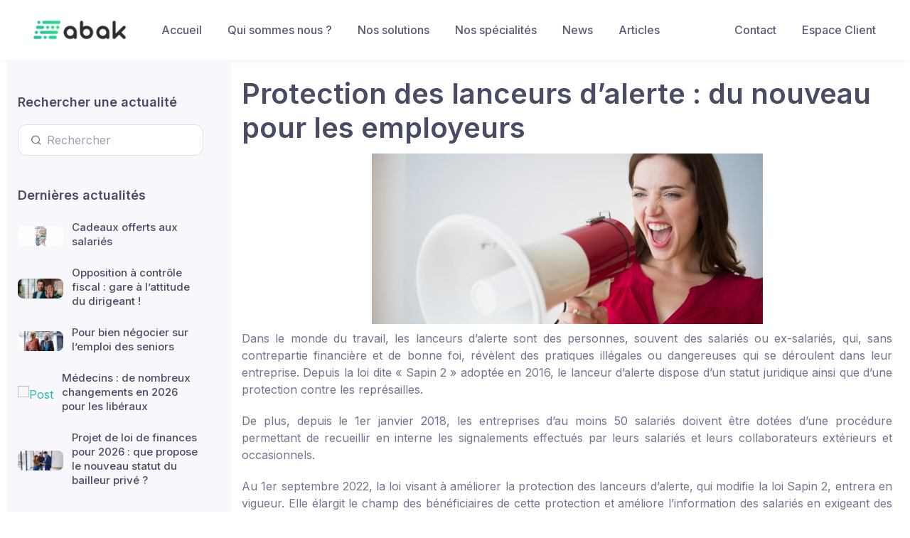

--- FILE ---
content_type: text/html; charset=UTF-8
request_url: https://www.abak.ec/protection-des-lanceurs-dalerte-du-nouveau-pour-les-employeurs/
body_size: 10162
content:
<!DOCTYPE html>
<html lang="fr-FR">
<head>
	<meta charset="UTF-8">
	
	<meta name="viewport" content="width=device-width, initial-scale=1, shrink-to-fit=no">

	<title>Protection des lanceurs d’alerte : du nouveau pour les employeurs &#x2d; ABAK</title>

<!-- The SEO Framework par Sybre Waaijer -->
<meta name="robots" content="max-snippet:-1,max-image-preview:standard,max-video-preview:-1" />
<meta name="description" content="Diverses mesures renforcent la protection des salari&eacute;s lanceurs d&rsquo;alerte &agrave; compter du 1 septembre 2022." />
<meta property="og:image" content="https://www.abak.ec/app/uploads/2023/02/k4_19157991-3.jpg" />
<meta property="og:image:width" content="550" />
<meta property="og:image:height" content="240" />
<meta property="og:locale" content="fr_FR" />
<meta property="og:type" content="article" />
<meta property="og:title" content="Protection des lanceurs d’alerte : du nouveau pour les employeurs" />
<meta property="og:description" content="Diverses mesures renforcent la protection des salari&eacute;s lanceurs d&rsquo;alerte &agrave; compter du 1 septembre 2022." />
<meta property="og:url" content="https://www.abak.ec/protection-des-lanceurs-dalerte-du-nouveau-pour-les-employeurs/" />
<meta property="og:site_name" content="ABAK" />
<meta property="article:published_time" content="2022-08-25T10:00+00:00" />
<meta property="article:modified_time" content="2023-02-22T04:10+00:00" />
<meta property="og:updated_time" content="2023-02-22T04:10+00:00" />
<meta name="twitter:card" content="summary_large_image" />
<meta name="twitter:title" content="Protection des lanceurs d’alerte : du nouveau pour les employeurs" />
<meta name="twitter:description" content="Diverses mesures renforcent la protection des salari&eacute;s lanceurs d&rsquo;alerte &agrave; compter du 1 septembre 2022." />
<meta name="twitter:image" content="https://www.abak.ec/app/uploads/2023/02/k4_19157991-3.jpg" />
<meta name="twitter:image:width" content="550" />
<meta name="twitter:image:height" content="240" />
<link rel="canonical" href="https://www.abak.ec/protection-des-lanceurs-dalerte-du-nouveau-pour-les-employeurs/" />
<script type="application/ld+json">{"@context":"https://schema.org","@type":"BreadcrumbList","itemListElement":[{"@type":"ListItem","position":1,"item":{"@id":"https://www.abak.ec/","name":"ABAK"}},{"@type":"ListItem","position":2,"item":{"@id":"https://www.abak.ec/category/social/","name":"Social"}},{"@type":"ListItem","position":3,"item":{"@id":"https://www.abak.ec/protection-des-lanceurs-dalerte-du-nouveau-pour-les-employeurs/","name":"Protection des lanceurs d\u2019alerte\u00a0: du nouveau pour les employeurs"}}]}</script>
<!-- / The SEO Framework par Sybre Waaijer | 5.62ms meta | 2.18ms boot -->

<link rel='dns-prefetch' href='//unpkg.com' />
<link rel='dns-prefetch' href='//s.w.org' />
<link rel="alternate" type="application/rss+xml" title="ABAK &raquo; Flux" href="https://www.abak.ec/feed/" />
<link rel="alternate" type="application/rss+xml" title="ABAK &raquo; Flux des commentaires" href="https://www.abak.ec/comments/feed/" />
<link rel="alternate" type="application/rss+xml" title="ABAK &raquo; Protection des lanceurs d’alerte : du nouveau pour les employeurs Flux des commentaires" href="https://www.abak.ec/protection-des-lanceurs-dalerte-du-nouveau-pour-les-employeurs/feed/" />
		<script>
			window._wpemojiSettings = {"baseUrl":"https:\/\/s.w.org\/images\/core\/emoji\/13.0.0\/72x72\/","ext":".png","svgUrl":"https:\/\/s.w.org\/images\/core\/emoji\/13.0.0\/svg\/","svgExt":".svg","source":{"concatemoji":"https:\/\/www.abak.ec\/wp\/wp-includes\/js\/wp-emoji-release.min.js?ver=5.5.3"}};
			!function(e,a,t){var r,n,o,i,p=a.createElement("canvas"),s=p.getContext&&p.getContext("2d");function c(e,t){var a=String.fromCharCode;s.clearRect(0,0,p.width,p.height),s.fillText(a.apply(this,e),0,0);var r=p.toDataURL();return s.clearRect(0,0,p.width,p.height),s.fillText(a.apply(this,t),0,0),r===p.toDataURL()}function l(e){if(!s||!s.fillText)return!1;switch(s.textBaseline="top",s.font="600 32px Arial",e){case"flag":return!c([127987,65039,8205,9895,65039],[127987,65039,8203,9895,65039])&&(!c([55356,56826,55356,56819],[55356,56826,8203,55356,56819])&&!c([55356,57332,56128,56423,56128,56418,56128,56421,56128,56430,56128,56423,56128,56447],[55356,57332,8203,56128,56423,8203,56128,56418,8203,56128,56421,8203,56128,56430,8203,56128,56423,8203,56128,56447]));case"emoji":return!c([55357,56424,8205,55356,57212],[55357,56424,8203,55356,57212])}return!1}function d(e){var t=a.createElement("script");t.src=e,t.defer=t.type="text/javascript",a.getElementsByTagName("head")[0].appendChild(t)}for(i=Array("flag","emoji"),t.supports={everything:!0,everythingExceptFlag:!0},o=0;o<i.length;o++)t.supports[i[o]]=l(i[o]),t.supports.everything=t.supports.everything&&t.supports[i[o]],"flag"!==i[o]&&(t.supports.everythingExceptFlag=t.supports.everythingExceptFlag&&t.supports[i[o]]);t.supports.everythingExceptFlag=t.supports.everythingExceptFlag&&!t.supports.flag,t.DOMReady=!1,t.readyCallback=function(){t.DOMReady=!0},t.supports.everything||(n=function(){t.readyCallback()},a.addEventListener?(a.addEventListener("DOMContentLoaded",n,!1),e.addEventListener("load",n,!1)):(e.attachEvent("onload",n),a.attachEvent("onreadystatechange",function(){"complete"===a.readyState&&t.readyCallback()})),(r=t.source||{}).concatemoji?d(r.concatemoji):r.wpemoji&&r.twemoji&&(d(r.twemoji),d(r.wpemoji)))}(window,document,window._wpemojiSettings);
		</script>
		<style>
img.wp-smiley,
img.emoji {
	display: inline !important;
	border: none !important;
	box-shadow: none !important;
	height: 1em !important;
	width: 1em !important;
	margin: 0 .07em !important;
	vertical-align: -0.1em !important;
	background: none !important;
	padding: 0 !important;
}
</style>
	<link rel='stylesheet' id='wp-block-library-css'  href='https://www.abak.ec/wp/wp-includes/css/dist/block-library/style.min.css?ver=5.5.3' media='all' />
<link rel='stylesheet' id='wp-block-library-theme-css'  href='https://www.abak.ec/wp/wp-includes/css/dist/block-library/theme.min.css?ver=5.5.3' media='all' />
<link rel='stylesheet' id='simplebar-css'  href='https://www.abak.ec/app/themes/abak/around/dist/vendor/simplebar/dist/simplebar.min.css?ver=5.5.3' media='all' />
<link rel='stylesheet' id='tiny-slider-css'  href='https://www.abak.ec/app/themes/abak/around/dist/vendor/tiny-slider/dist/tiny-slider.css?ver=5.5.3' media='all' />
<link rel='stylesheet' id='leaflet-css'  href='https://unpkg.com/leaflet@1.7.1/dist/leaflet.css?ver=5.5.3' media='all' />
<link rel='stylesheet' id='main-css'  href='https://www.abak.ec/app/themes/abak/around/dist/css/theme.alc2.css?ver=5.5.3' media='all' />
<script src='https://www.abak.ec/wp/wp-includes/js/jquery/jquery.js?ver=1.12.4-wp' id='jquery-core-js'></script>
<script id='email-download-link-js-extra'>
var ed_data = {"messages":{"ed_required_field":"Veuillez remplir les champs requis.","ed_invalid_name":"Le nom semble invalide.","ed_invalid_email":"L'adresse mail \u00e0 l'air invalide.","ed_unexpected_error":"Erreur inattendue s'est produite.","ed_sent_successfull":"Le lien de t\u00e9l\u00e9chargement \u00e0 \u00e9t\u00e9 envoy\u00e9 \u00e0 votre adresse mail avec succ\u00e8s.","ed_select_downloads":"Veuillez s\u00e9lectionner vos t\u00e9l\u00e9chargements.","ed_invalid_captcha":"La v\u00e9rification du robot a \u00e9chou\u00e9e, veuillez essayer \u00e0 nouveau.","ed_toofast_message":"You are trying to submit too fast. try again in 1 minute.","ed_blocked_message1":"Your submission is not accepted due to security reason. Please contact admin.","ed_blocked_message2":"Entered name or email contains a word that is not allowed. Please contact admin."},"ed_ajax_url":"https:\/\/www.abak.ec\/wp\/wp-admin\/admin-ajax.php"};
</script>
<script src='https://www.abak.ec/app/plugins/email-download-link/inc/email-download-link.js?ver=2.2' id='email-download-link-js'></script>
<script src='https://unpkg.com/leaflet@1.7.1/dist/leaflet.js?ver=2.3.9' id='leaflet-js'></script>
<script src='https://unpkg.com/leaflet-geosearch@3.0.0/dist/geosearch.umd.js?ver=2.3.9' id='leaflet-geosearch-js'></script>
<link rel="https://api.w.org/" href="https://www.abak.ec/wp-json/" /><link rel="alternate" type="application/json" href="https://www.abak.ec/wp-json/wp/v2/posts/329834" /><link rel="EditURI" type="application/rsd+xml" title="RSD" href="https://www.abak.ec/wp/xmlrpc.php?rsd" />
<link rel="wlwmanifest" type="application/wlwmanifest+xml" href="https://www.abak.ec/wp/wp-includes/wlwmanifest.xml" /> 
<link rel="alternate" type="application/json+oembed" href="https://www.abak.ec/wp-json/oembed/1.0/embed?url=https%3A%2F%2Fwww.abak.ec%2Fprotection-des-lanceurs-dalerte-du-nouveau-pour-les-employeurs%2F" />
<link rel="alternate" type="text/xml+oembed" href="https://www.abak.ec/wp-json/oembed/1.0/embed?url=https%3A%2F%2Fwww.abak.ec%2Fprotection-des-lanceurs-dalerte-du-nouveau-pour-les-employeurs%2F&#038;format=xml" />
<style>.ed_form_message.success { color: #008000; }.ed_form_message.error { color: #ff0000; }.ed_form_message.boterror { color: #ff0000; }</style><meta name="generator" content="Site Kit by Google 1.41.0" /><link rel="icon" href="https://www.abak.ec/app/uploads/2020/12/cropped-ABAK_Picto-32x32.png" sizes="32x32" />
<link rel="icon" href="https://www.abak.ec/app/uploads/2020/12/cropped-ABAK_Picto-192x192.png" sizes="192x192" />
<link rel="apple-touch-icon" href="https://www.abak.ec/app/uploads/2020/12/cropped-ABAK_Picto-180x180.png" />
<meta name="msapplication-TileImage" content="https://www.abak.ec/app/uploads/2020/12/cropped-ABAK_Picto-270x270.png" />
	</head>


<body class="post-template-default single single-post postid-329834 single-format-standard">


<a href="#main" class="sr-only sr-only-focusable">Skip to main content</a>

<div id="wrapper">

	<header>
		<nav id="header" class="navbar navbar-expand-md navbar-light bg-light navbar-box-shadow">
			<div class="container">
				<a class="navbar-brand" href="https://www.abak.ec" title="ABAK" rel="home">
											<img style="height:60px"  src="https://abak.ec/app/uploads/2020/12/ABAK_Logo_Clair.png" alt="ABAK" />
									</a>

				<button class="navbar-toggler" type="button" data-toggle="collapse" data-target="#navbar" aria-controls="navbar" aria-expanded="false" aria-label="Toggle navigation">
					<span class="navbar-toggler-icon"></span>
				</button>
				
				<div id="navbar" class="d-flex align-items-center order-lg-3 ml-lg-auto">
					<ul id="menu-menu-en-haut-a-droite" class="navbar-nav"><li itemscope="itemscope" itemtype="https://www.schema.org/SiteNavigationElement" id="menu-item-43" class="menu-item menu-item-type-post_type menu-item-object-page nav-item menu-item-43"><a title="Contact" href="https://www.abak.ec/contact/" class="nav-link">Contact</a></li>
<li itemscope="itemscope" itemtype="https://www.schema.org/SiteNavigationElement" id="menu-item-42" class="menu-item menu-item-type-post_type menu-item-object-page nav-item menu-item-42"><a title="Espace Client" href="https://www.abak.ec/espace-client/" class="nav-link">Espace Client</a></li>
</ul>				</div><!-- /.navbar-collapse -->
				
				<div id="navbar" class="cs-offcanvas-collapse order-lg-2">
					<ul id="menu-menu-en-haut-a-gauche" class="navbar-nav"><li itemscope="itemscope" itemtype="https://www.schema.org/SiteNavigationElement" id="menu-item-30" class="menu-item menu-item-type-post_type menu-item-object-page menu-item-home nav-item menu-item-30"><a title="Accueil" href="https://www.abak.ec/" class="nav-link">Accueil</a></li>
<li itemscope="itemscope" itemtype="https://www.schema.org/SiteNavigationElement" id="menu-item-36" class="menu-item menu-item-type-post_type menu-item-object-page nav-item menu-item-36"><a title="Qui sommes nous ?" href="https://www.abak.ec/cabinet/" class="nav-link">Qui sommes nous ?</a></li>
<li itemscope="itemscope" itemtype="https://www.schema.org/SiteNavigationElement" id="menu-item-406411" class="menu-item menu-item-type-post_type menu-item-object-page nav-item menu-item-406411"><a title="Nos solutions" href="https://www.abak.ec/services/" class="nav-link">Nos solutions</a></li>
<li itemscope="itemscope" itemtype="https://www.schema.org/SiteNavigationElement" id="menu-item-281845" class="menu-item menu-item-type-post_type menu-item-object-page menu-item-has-children nav-item menu-item-281845 dropdown"><a title="Nos spécialités" href="#" data-toggle="dropdown" class="nav-link dropdown-toggle" aria-haspopup="true">Nos spécialités <span class="caret"></span></a>
<ul role="menu" class=" dropdown-menu" >
	<li itemscope="itemscope" itemtype="https://www.schema.org/SiteNavigationElement" id="menu-item-680965" class="menu-item menu-item-type-post_type menu-item-object-page menu-item-680965"><a title="E‑commerce : cabinet comptable spécialisé marketplaces &#038; boutiques en ligne" href="https://www.abak.ec/ecommerce/" class="dropdown-item">E‑commerce : cabinet comptable spécialisé marketplaces &#038; boutiques en ligne</a></li>
	<li itemscope="itemscope" itemtype="https://www.schema.org/SiteNavigationElement" id="menu-item-283387" class="menu-item menu-item-type-post_type menu-item-object-page menu-item-283387"><a title="Commissaires-priseurs" href="https://www.abak.ec/commissaires-priseurs/" class="dropdown-item">Commissaires-priseurs</a></li>
	<li itemscope="itemscope" itemtype="https://www.schema.org/SiteNavigationElement" id="menu-item-283386" class="menu-item menu-item-type-post_type menu-item-object-page menu-item-283386"><a title="Métiers de l’ingénierie et du conseil" href="https://www.abak.ec/metiers-de-lingenierie-et-du-conseil/" class="dropdown-item">Métiers de l’ingénierie et du conseil</a></li>
	<li itemscope="itemscope" itemtype="https://www.schema.org/SiteNavigationElement" id="menu-item-510648" class="menu-item menu-item-type-post_type menu-item-object-page menu-item-510648"><a title="OGEC" href="https://www.abak.ec/ogec/" class="dropdown-item">OGEC</a></li>
	<li itemscope="itemscope" itemtype="https://www.schema.org/SiteNavigationElement" id="menu-item-510651" class="menu-item menu-item-type-post_type menu-item-object-page menu-item-510651"><a title="Commissariat aux Comptes : Assurance de Fiabilité Financière" href="https://www.abak.ec/commissariat-aux-comptes-assurance-de-fiabilite-financiere/" class="dropdown-item">Commissariat aux Comptes : Assurance de Fiabilité Financière</a></li>
	<li itemscope="itemscope" itemtype="https://www.schema.org/SiteNavigationElement" id="menu-item-667050" class="menu-item menu-item-type-post_type menu-item-object-page menu-item-667050"><a title="Durabilité – Mission de certification des informations" href="https://www.abak.ec/mission-de-certification-des-informations-en-matiere-de-durabilite/" class="dropdown-item">Durabilité – Mission de certification des informations</a></li>
	<li itemscope="itemscope" itemtype="https://www.schema.org/SiteNavigationElement" id="menu-item-543345" class="menu-item menu-item-type-post_type menu-item-object-page menu-item-543345"><a title="DAF Externalisé : Boostez la performance de votre entreprise" href="https://www.abak.ec/daf-externalise-boostez-la-performance-de-votre-entreprise/" class="dropdown-item">DAF Externalisé : Boostez la performance de votre entreprise</a></li>
	<li itemscope="itemscope" itemtype="https://www.schema.org/SiteNavigationElement" id="menu-item-606043" class="menu-item menu-item-type-post_type menu-item-object-page menu-item-606043"><a title="﻿Accompagnement dans vos projets de R&amp;D et d’innovation" href="https://www.abak.ec/%ef%bb%bfaccompagnement-dans-vos-projets-de-rd-et-dinnovation/" class="dropdown-item">﻿Accompagnement dans vos projets de R&#038;D et d’innovation</a></li>
</ul>
</li>
<li itemscope="itemscope" itemtype="https://www.schema.org/SiteNavigationElement" id="menu-item-7272" class="menu-item menu-item-type-custom menu-item-object-custom menu-item-has-children nav-item menu-item-7272 dropdown"><a title="News" href="#" data-toggle="dropdown" class="nav-link dropdown-toggle" aria-haspopup="true">News <span class="caret"></span></a>
<ul role="menu" class=" dropdown-menu" >
	<li itemscope="itemscope" itemtype="https://www.schema.org/SiteNavigationElement" id="menu-item-10454" class="menu-item menu-item-type-taxonomy menu-item-object-category menu-item-10454"><a title="Actualités" href="https://www.abak.ec/category/actualites/" class="dropdown-item">Actualités</a></li>
	<li itemscope="itemscope" itemtype="https://www.schema.org/SiteNavigationElement" id="menu-item-29400" class="menu-item menu-item-type-taxonomy menu-item-object-category menu-item-29400"><a title="Fiscal" href="https://www.abak.ec/category/fiscal/" class="dropdown-item">Fiscal</a></li>
	<li itemscope="itemscope" itemtype="https://www.schema.org/SiteNavigationElement" id="menu-item-29399" class="menu-item menu-item-type-taxonomy menu-item-object-category current-post-ancestor current-menu-parent current-post-parent menu-item-29399 active"><a aria-current="page" title="Social" href="https://www.abak.ec/category/social/" class="dropdown-item">Social</a></li>
	<li itemscope="itemscope" itemtype="https://www.schema.org/SiteNavigationElement" id="menu-item-10452" class="menu-item menu-item-type-taxonomy menu-item-object-category menu-item-10452"><a title="Juridique" href="https://www.abak.ec/category/juridique/" class="dropdown-item">Juridique</a></li>
	<li itemscope="itemscope" itemtype="https://www.schema.org/SiteNavigationElement" id="menu-item-29397" class="menu-item menu-item-type-taxonomy menu-item-object-category menu-item-29397"><a title="Agricole" href="https://www.abak.ec/category/agricole/" class="dropdown-item">Agricole</a></li>
	<li itemscope="itemscope" itemtype="https://www.schema.org/SiteNavigationElement" id="menu-item-29398" class="menu-item menu-item-type-taxonomy menu-item-object-category menu-item-29398"><a title="Associatifs" href="https://www.abak.ec/category/associatifs/" class="dropdown-item">Associatifs</a></li>
	<li itemscope="itemscope" itemtype="https://www.schema.org/SiteNavigationElement" id="menu-item-29401" class="menu-item menu-item-type-taxonomy menu-item-object-category menu-item-29401"><a title="Professions Libérales" href="https://www.abak.ec/category/professions-liberales/" class="dropdown-item">Professions Libérales</a></li>
</ul>
</li>
<li itemscope="itemscope" itemtype="https://www.schema.org/SiteNavigationElement" id="menu-item-336826" class="menu-item menu-item-type-post_type menu-item-object-page menu-item-has-children nav-item menu-item-336826 dropdown"><a title="Articles" href="#" data-toggle="dropdown" class="nav-link dropdown-toggle" aria-haspopup="true">Articles <span class="caret"></span></a>
<ul role="menu" class=" dropdown-menu" >
	<li itemscope="itemscope" itemtype="https://www.schema.org/SiteNavigationElement" id="menu-item-441653" class="menu-item menu-item-type-post_type menu-item-object-page menu-item-441653"><a title="La Facturation Electronique : pour transformer une obligation en opportunité !" href="https://www.abak.ec/la-facture-electronique/" class="dropdown-item">La Facturation Electronique : pour transformer une obligation en opportunité !</a></li>
	<li itemscope="itemscope" itemtype="https://www.schema.org/SiteNavigationElement" id="menu-item-441683" class="menu-item menu-item-type-post_type menu-item-object-page menu-item-441683"><a title="La piste d’audit fiable, condition du droit à déduction de la TVA" href="https://www.abak.ec/la-piste-daudit-fiable-condition-du-droit-a-deduction-de-la-tva/" class="dropdown-item">La piste d’audit fiable, condition du droit à déduction de la TVA</a></li>
	<li itemscope="itemscope" itemtype="https://www.schema.org/SiteNavigationElement" id="menu-item-336827" class="menu-item menu-item-type-post_type menu-item-object-page menu-item-336827"><a title="La prime de partage de la valeur" href="https://www.abak.ec/la-prime-de-partage-de-la-valeur/" class="dropdown-item">La prime de partage de la valeur</a></li>
	<li itemscope="itemscope" itemtype="https://www.schema.org/SiteNavigationElement" id="menu-item-336832" class="menu-item menu-item-type-post_type menu-item-object-page menu-item-336832"><a title="Déblocage exceptionnel de l’épargne salariale" href="https://www.abak.ec/deblocage-exceptionnel-de-lepargne-salariale/" class="dropdown-item">Déblocage exceptionnel de l’épargne salariale</a></li>
	<li itemscope="itemscope" itemtype="https://www.schema.org/SiteNavigationElement" id="menu-item-336843" class="menu-item menu-item-type-post_type menu-item-object-page menu-item-336843"><a title="Bons d’achats, chèques cadeaux et cadeaux" href="https://www.abak.ec/bons-dachats-cheques-cadeaux-et-cadeaux/" class="dropdown-item">Bons d’achats, chèques cadeaux et cadeaux</a></li>
	<li itemscope="itemscope" itemtype="https://www.schema.org/SiteNavigationElement" id="menu-item-360360" class="menu-item menu-item-type-post_type menu-item-object-page menu-item-360360"><a title="Délais de conservation des documents comptables et juridiques d’une société" href="https://www.abak.ec/delais-de-conservation-des-documents-comptables-et-juridiques-dune-societe/" class="dropdown-item">Délais de conservation des documents comptables et juridiques d’une société</a></li>
</ul>
</li>
</ul>				</div>				
			</div><!-- /.container -->
		</nav><!-- /#header -->
	</header>
	
	<main class="cs-page-wrapper">
	<!--<main id="main" class="container">-->
		
				<div class="container">
			<div class="row">
				<div class="cs-sidebar col-lg-3 pt-lg-5">
	<div class="cs-offcanvas-body px-4 pt-3 pt-lg-0 pl-lg-0 pr-lg-2 pr-xl-4" data-simplebar>
		<!-- Search-->
		<div class="cs-widget mb-5">
		<h2 class="h3 cs-widget-title">Rechercher une actualité</h2>
		<div class="input-group-overlay">
			<form method="get" />
				<div class="input-group-prepend-overlay"><span class="input-group-text"><i class="fe-search"></i></span></div>
				<input class="form-control prepended-form-control" name="s" type="text" placeholder="Rechercher">
			</form>
		</div>
		</div>
		<div class="cs-widget mt-n1 mb-5">
		<h3 class="cs-widget-title pb-1">Dernières actualités</h3>
		<!-- Featured posts-->
						<div class="media align-items-center pb-1 mb-3">
					<a class="d-block" href="">
												<img class="rounded-sm" width="64" height="64" src="https://www.abak.ec/app/uploads/2026/02/k4_23930412.jpg" alt="Post"/>
					</a>
					<div class="media-body pl-2 ml-1">
						<h4 class="font-size-md nav-heading mb-1">
							<a class="font-weight-medium" href="https://www.abak.ec/cadeaux-offerts-aux-salaries/">
								Cadeaux offerts aux salariés							</a>
						</h4>
					</div>
				</div>
								<div class="media align-items-center pb-1 mb-3">
					<a class="d-block" href="">
												<img class="rounded-sm" width="64" height="64" src="https://www.abak.ec/app/uploads/2026/01/k4_23974367.jpg" alt="Post"/>
					</a>
					<div class="media-body pl-2 ml-1">
						<h4 class="font-size-md nav-heading mb-1">
							<a class="font-weight-medium" href="https://www.abak.ec/opposition-a-controle-fiscal-gare-a-lattitude-du-dirigeant/">
								Opposition à contrôle fiscal : gare à l’attitude du dirigeant !							</a>
						</h4>
					</div>
				</div>
								<div class="media align-items-center pb-1 mb-3">
					<a class="d-block" href="">
												<img class="rounded-sm" width="64" height="64" src="https://www.abak.ec/app/uploads/2026/02/k4_23954827.jpg" alt="Post"/>
					</a>
					<div class="media-body pl-2 ml-1">
						<h4 class="font-size-md nav-heading mb-1">
							<a class="font-weight-medium" href="https://www.abak.ec/pour-bien-negocier-sur-lemploi-des-seniors/">
								Pour bien négocier sur l’emploi des seniors							</a>
						</h4>
					</div>
				</div>
								<div class="media align-items-center pb-1 mb-3">
					<a class="d-block" href="">
												<img class="rounded-sm" width="64" height="64" src="" alt="Post"/>
					</a>
					<div class="media-body pl-2 ml-1">
						<h4 class="font-size-md nav-heading mb-1">
							<a class="font-weight-medium" href="https://www.abak.ec/medecins-de-nombreux-changements-en-2026-pour-les-liberaux/">
								Médecins : de nombreux changements en 2026 pour les libéraux							</a>
						</h4>
					</div>
				</div>
								<div class="media align-items-center pb-1 mb-3">
					<a class="d-block" href="">
												<img class="rounded-sm" width="64" height="64" src="https://www.abak.ec/app/uploads/2026/01/k4_23966691.jpg" alt="Post"/>
					</a>
					<div class="media-body pl-2 ml-1">
						<h4 class="font-size-md nav-heading mb-1">
							<a class="font-weight-medium" href="https://www.abak.ec/projet-de-loi-de-finances-pour-2026-que-propose-le-nouveau-statut-du-bailleur-prive/">
								Projet de loi de finances pour 2026 : que propose le nouveau statut du bailleur privé ?							</a>
						</h4>
					</div>
				</div>
						</div>
	</div>
</div>
		
				<div class="col-lg-9 cs-content py-4 mb-2 mb-sm-0 pb-sm-5">
					

<article id="post-329834" post-329834 post type-post status-publish format-standard has-post-thumbnail hentry category-social tag-actualite tag-associations tag-boucle-video tag-k4_19157991 tag-le-guide-du-chef-dentreprise >
	<header class="entry-header">
		<h1 class="entry-title">Protection des lanceurs d’alerte : du nouveau pour les employeurs</h1>

					</header><!-- /.entry-header -->

	<div class="entry-content">
		<div class="post-thumbnail  text-center mb-2"><img width="550" height="240" src="https://www.abak.ec/app/uploads/2023/02/k4_19157991-3.jpg" class="attachment-large size-large wp-post-image" alt="" loading="lazy" srcset="https://www.abak.ec/app/uploads/2023/02/k4_19157991-3.jpg 550w, https://www.abak.ec/app/uploads/2023/02/k4_19157991-3-300x131.jpg 300w" sizes="(max-width: 550px) 100vw, 550px" /></div>
      
         
            <p class="text-justify">Dans le monde du travail, les lanceurs d’alerte sont des personnes, souvent des salariés ou ex-salariés, qui, sans contrepartie financière et de bonne foi, révèlent des pratiques illégales ou dangereuses qui se déroulent dans leur entreprise. Depuis la loi dite « Sapin 2 » adoptée en 2016, le lanceur d’alerte dispose d’un statut juridique ainsi que d’une protection contre les représailles. </p>
            <p class="text-justify">De plus, depuis le 1<exposant>er</exposant> janvier 2018, les entreprises d’au moins 50 salariés doivent être dotées d’une procédure permettant de recueillir en interne les signalements effectués par leurs salariés et leurs collaborateurs extérieurs et occasionnels.</p>
            <p class="text-justify">Au 1<exposant>er </exposant>septembre 2022, la loi visant à améliorer la protection des lanceurs d’alerte, qui modifie la loi Sapin 2, entrera en vigueur. Elle élargit le champ des bénéficiaires de cette protection et améliore l’information des salariés en exigeant des employeurs une actualisation de leur règlement intérieur. </p>
            <h2>Qui est un lanceur d’alerte ?</h2>
            <p class="text-justify">La loi visant à améliorer la protection des lanceurs d’alerte modifie cette définition. Ainsi, à compter du 1<exposant>er </exposant>septembre 2022, est un lanceur d’alerte la « personne physique qui signale ou divulgue, sans contrepartie financière directe et de bonne foi, des informations portant sur un crime, un délit, une menace ou un préjudice pour l’intérêt général, une violation ou une tentative de dissimulation d’une violation d’un engagement international régulièrement ratifié ou approuvé par la France, d’un acte unilatéral d’une organisation internationale pris sur le fondement d’un tel engagement, du droit de l’Union européenne, de la loi ou du règlement ».</p>
            <blockquote class="blockquote">
               <strong>À noter :</strong> cette nouvelle définition n’exige plus une condition de gravité pour les violations d’un texte ni pour les menaces ou le préjudice pour l’intérêt général. De plus, elle intègre désormais les tentatives de dissimulation d’une violation.</blockquote>
            <p class="text-justify">Par ailleurs, à présent, les personnes qui divulguent une information obtenue dans le cadre de leurs activités professionnelles (salariés, ex-salariés, candidats à l’embauche, collaborateurs extérieurs et occasionnels, membres du conseil d’administration, cocontractants, sous-traitants…) sont des lanceurs d’alerte même s’ils n’ont pas eu personnellement connaissance des informations. Celles-ci peuvent donc leur avoir été seulement rapportées.</p>
            <blockquote class="blockquote">
               <strong>À savoir :</strong> ces personnes n’ont plus l’obligation de signaler d’abord en interne les faits litigieux (à leur supérieur hiérarchique ou leur employeur, par exemple). Elles peuvent dorénavant s’adresser directement aux autorités judiciaires ou administratives, aux ordres professionnels ou au Défenseur des droits. La liste des autorités compétentes pour recueillir ces signalements externes doit encore être fixée par décret.</blockquote>
            <h2>Quelle protection pour les lanceurs d’alerte ?</h2>
            <p class="text-justify">Les lanceurs d’alerte bénéficient d’une protection contre les mesures de représailles (licenciement, rétrogradation, changement de lieu de travail, harcèlement, discrimination, etc.).</p>
            <p class="text-justify">Ce statut protecteur s’applique maintenant notamment :<retourligne/>- aux facilitateurs, c’est-à-dire aux personnes physiques qui aident un lanceur d’alerte à effectuer un signalement ou une divulgation ;<retourligne/>- aux personnes physiques en lien avec un lanceur d’alerte qui risquent de faire l’objet de représailles dans le cadre de leurs activités professionnelles de la part de leur employeur ou de leur client (collègues ou proches du lanceur d’alerte).</p>
            <blockquote class="blockquote">
               <strong>À noter :</strong> l’employeur qui rompt le contrat de travail d’un lanceur d’alerte peut désormais être condamné par le conseil de prud’hommes à verser sur le compte personnel de formation du salarié un montant de 8 000 €.</blockquote>
            <h2>Un règlement intérieur à modifier</h2>
            <p class="text-justify">Les entreprises d’au moins 50 salariés doivent, au plus tard le 1<exposant>er </exposant>septembre 2022, intégrer dans leur règlement intérieur une mention qui rappelle l’existence du dispositif de protection des lanceurs d’alerte prévu dans la loi Sapin 2.</p>
            <p class="text-justify">Afin de ne pas alourdir le contenu du règlement intérieur, les employeurs n’ont pas à y reproduire l’intégralité des dispositions légales relatives aux lanceurs d’alerte, comme cela peut être exigé, par exemple, pour les dispositions relatives aux droits de la défense des salariés ou au harcèlement moral, sexuel et aux agissements sexistes.</p>
            <blockquote class="blockquote">
               <strong>Précision :</strong> pour les entreprises de moins de 50 salariés ayant fait le choix d’édicter un règlement intérieur, l’obligation de mentionner le dispositif de protection des lanceurs d’alerte s’impose également.</blockquote>
            <p class="text-justify">Par ailleurs, dans les lieux de travail ainsi que dans les locaux ou à la porte des locaux où se fait l’embauche, les salariés ou encore les candidats à l’embauche ou à un stage doivent être informés par tout moyen (affichage, courriel, note interne, etc.) du texte de l’article 225-1 du Code pénal qui réprime la discrimination. Or ce texte est modifié à compter du 1<exposant>er </exposant>septembre 2022 pour y inclure les faits de discrimination à l’égard d’un lanceur d’alerte, d’un facilitateur ou d’une personne en lien avec un lanceur d’alerte. Les employeurs doivent donc mettre à jour l’information diffusée auprès de leurs salariés.</p>
            <reference>
               <ref_lien href="https://www.legifrance.gouv.fr/jorf/id/JORFTEXT000045388745">Loi 2022-401 du 21 mars 2022, JO du 22</ref_lien>
            </reference>
         
      
           <hr class="m-3" />
        <p class="text-center"><i>Protection des lanceurs d’alerte : du nouveau pour les employeurs</i></p>
	</div><!-- /.entry-content -->
    <script src="https://platform.linkedin.com/in.js" type="text/javascript">lang: fr_FR</script>
    <script type="IN/Share" data-url=""></script>
	
</article><!-- /#post-329834 -->
										<hr class="mt-5 mb-5">
					<div class="post-navigation d-flex justify-content-between">
						
													<div class="pr-3">
								<a class="previous-post btn btn-sm btn-primary" href="https://www.abak.ec/la-donation-entre-epoux/" title="La donation entre époux">
									<span class="arrow">&larr;</span>
									<span class="title">La donation entre époux</span>
								</a>
							</div>
													<div class="pl-3">
								<a class="next-post btn btn-sm btn-primary" href="https://www.abak.ec/medecins-les-liberaux-peu-satisfaits-de-leurs-conditions-de-vie-au-travail/" title="Médecins : les libéraux peu satisfaits de leurs conditions de vie au travail">
									<span class="title">Médecins : les libéraux peu…</span>
									<span class="arrow">&rarr;</span>
								</a>
							</div>
											</div><!-- /.post-navigation -->
									</div>
			</div>
		</div>	
			</div><!-- /.col -->

		
	</div><!-- /.row -->

	</main><!-- /#main -->

	<footer id="footer">
		<div class="container">
			<div class="row">
				<div class="col-md-6">
					<p>&copy; 2026 ABAK</p>
				</div>
				
				<nav class="col-md-6"><ul class="menu nav justify-content-end"><li class="menu-item menu-item-type-post_type menu-item-object-page menu-item-home nav-item"><a href="https://www.abak.ec/" class="nav-link">Accueil</a></li>
<li class="menu-item menu-item-type-post_type menu-item-object-page nav-item"><a href="https://www.abak.ec/cabinet/" class="nav-link">Qui sommes nous ?</a></li>
<li class="menu-item menu-item-type-post_type menu-item-object-page nav-item"><a href="https://www.abak.ec/services/" class="nav-link">Nos solutions</a></li>
<li class="menu-item menu-item-type-post_type menu-item-object-page menu-item-has-children nav-item"><a href="https://www.abak.ec/specialites/" class="nav-link">Nos spécialités</a>
<ul class="dropdown-menu">
	<li class="menu-item menu-item-type-post_type menu-item-object-page"><a href="https://www.abak.ec/ecommerce/" class="nav-link">E‑commerce : cabinet comptable spécialisé marketplaces &#038; boutiques en ligne</a></li>
	<li class="menu-item menu-item-type-post_type menu-item-object-page"><a href="https://www.abak.ec/commissaires-priseurs/" class="nav-link">Commissaires-priseurs</a></li>
	<li class="menu-item menu-item-type-post_type menu-item-object-page"><a href="https://www.abak.ec/metiers-de-lingenierie-et-du-conseil/" class="nav-link">Métiers de l’ingénierie et du conseil</a></li>
	<li class="menu-item menu-item-type-post_type menu-item-object-page"><a href="https://www.abak.ec/ogec/" class="nav-link">OGEC</a></li>
	<li class="menu-item menu-item-type-post_type menu-item-object-page"><a href="https://www.abak.ec/commissariat-aux-comptes-assurance-de-fiabilite-financiere/" class="nav-link">Commissariat aux Comptes : Assurance de Fiabilité Financière</a></li>
	<li class="menu-item menu-item-type-post_type menu-item-object-page"><a href="https://www.abak.ec/mission-de-certification-des-informations-en-matiere-de-durabilite/" class="nav-link">Durabilité – Mission de certification des informations</a></li>
	<li class="menu-item menu-item-type-post_type menu-item-object-page"><a href="https://www.abak.ec/daf-externalise-boostez-la-performance-de-votre-entreprise/" class="nav-link">DAF Externalisé : Boostez la performance de votre entreprise</a></li>
	<li class="menu-item menu-item-type-post_type menu-item-object-page"><a href="https://www.abak.ec/%ef%bb%bfaccompagnement-dans-vos-projets-de-rd-et-dinnovation/" class="nav-link">﻿Accompagnement dans vos projets de R&#038;D et d’innovation</a></li>
</ul>
</li>
<li class="menu-item menu-item-type-custom menu-item-object-custom menu-item-has-children nav-item"><a href="#" class="nav-link">News</a>
<ul class="dropdown-menu">
	<li class="menu-item menu-item-type-taxonomy menu-item-object-category"><a href="https://www.abak.ec/category/actualites/" class="nav-link">Actualités</a></li>
	<li class="menu-item menu-item-type-taxonomy menu-item-object-category"><a href="https://www.abak.ec/category/fiscal/" class="nav-link">Fiscal</a></li>
	<li class="menu-item menu-item-type-taxonomy menu-item-object-category current-post-ancestor current-menu-parent current-post-parent active"><a aria-current="page" href="https://www.abak.ec/category/social/" class="nav-link">Social</a></li>
	<li class="menu-item menu-item-type-taxonomy menu-item-object-category"><a href="https://www.abak.ec/category/juridique/" class="nav-link">Juridique</a></li>
	<li class="menu-item menu-item-type-taxonomy menu-item-object-category"><a href="https://www.abak.ec/category/agricole/" class="nav-link">Agricole</a></li>
	<li class="menu-item menu-item-type-taxonomy menu-item-object-category"><a href="https://www.abak.ec/category/associatifs/" class="nav-link">Associatifs</a></li>
	<li class="menu-item menu-item-type-taxonomy menu-item-object-category"><a href="https://www.abak.ec/category/professions-liberales/" class="nav-link">Professions Libérales</a></li>
</ul>
</li>
<li class="menu-item menu-item-type-post_type menu-item-object-page menu-item-has-children nav-item"><a href="https://www.abak.ec/articles/" class="nav-link">Articles</a>
<ul class="dropdown-menu">
	<li class="menu-item menu-item-type-post_type menu-item-object-page"><a href="https://www.abak.ec/la-facture-electronique/" class="nav-link">La Facturation Electronique : pour transformer une obligation en opportunité !</a></li>
	<li class="menu-item menu-item-type-post_type menu-item-object-page"><a href="https://www.abak.ec/la-piste-daudit-fiable-condition-du-droit-a-deduction-de-la-tva/" class="nav-link">La piste d’audit fiable, condition du droit à déduction de la TVA</a></li>
	<li class="menu-item menu-item-type-post_type menu-item-object-page"><a href="https://www.abak.ec/la-prime-de-partage-de-la-valeur/" class="nav-link">La prime de partage de la valeur</a></li>
	<li class="menu-item menu-item-type-post_type menu-item-object-page"><a href="https://www.abak.ec/deblocage-exceptionnel-de-lepargne-salariale/" class="nav-link">Déblocage exceptionnel de l’épargne salariale</a></li>
	<li class="menu-item menu-item-type-post_type menu-item-object-page"><a href="https://www.abak.ec/bons-dachats-cheques-cadeaux-et-cadeaux/" class="nav-link">Bons d’achats, chèques cadeaux et cadeaux</a></li>
	<li class="menu-item menu-item-type-post_type menu-item-object-page"><a href="https://www.abak.ec/delais-de-conservation-des-documents-comptables-et-juridiques-dune-societe/" class="nav-link">Délais de conservation des documents comptables et juridiques d’une société</a></li>
</ul>
</li>
</ul></nav>
							</div><!-- /.row -->
		</div><!-- /.container -->
	</footer><!-- /#footer -->
	
</div><!-- /#wrapper -->

<script type="text/javascript">!function(t,e){"use strict";function n(){if(!a){a=!0;for(var t=0;t<d.length;t++)d[t].fn.call(window,d[t].ctx);d=[]}}function o(){"complete"===document.readyState&&n()}t=t||"docReady",e=e||window;var d=[],a=!1,c=!1;e[t]=function(t,e){return a?void setTimeout(function(){t(e)},1):(d.push({fn:t,ctx:e}),void("complete"===document.readyState||!document.attachEvent&&"interactive"===document.readyState?setTimeout(n,1):c||(document.addEventListener?(document.addEventListener("DOMContentLoaded",n,!1),window.addEventListener("load",n,!1)):(document.attachEvent("onreadystatechange",o),window.attachEvent("onload",n)),c=!0)))}}("wpBruiserDocReady",window);
			(function(){var wpbrLoader = (function(){var g=document,b=g.createElement('script'),c=g.scripts[0];b.async=1;b.src='https://www.abak.ec/?gdbc-client=3.1.43-'+(new Date()).getTime();c.parentNode.insertBefore(b,c);});wpBruiserDocReady(wpbrLoader);window.onunload=function(){};window.addEventListener('pageshow',function(event){if(event.persisted){(typeof window.WPBruiserClient==='undefined')?wpbrLoader():window.WPBruiserClient.requestTokens();}},false);})();
</script><script src='https://www.abak.ec/app/themes/abak/around/dist/vendor/bootstrap/dist/js/bootstrap.bundle.min.js?ver=2.3.9' id='bootstrap-js'></script>
<script src='https://www.abak.ec/app/themes/abak/around/dist/vendor/bs-custom-file-input/dist/bs-custom-file-input.min.js?ver=2.3.9' id='bs-custom-file-input-js'></script>
<script src='https://www.abak.ec/app/themes/abak/around/dist/vendor/simplebar/dist/simplebar.min.js?ver=2.3.9' id='simplebar-js'></script>
<script src='https://www.abak.ec/app/themes/abak/around/dist/vendor/smooth-scroll/dist/smooth-scroll.polyfills.min.js?ver=2.3.9' id='smooth-scroll-js'></script>
<script src='https://www.abak.ec/app/themes/abak/around/dist/vendor/jarallax/dist/jarallax.min.js?ver=2.3.9' id='jarallax-js'></script>
<script src='https://www.abak.ec/app/themes/abak/around/dist/vendor/jarallax/dist/jarallax-element.min.js?ver=2.3.9' id='jarallax-element-js'></script>
<script src='https://www.abak.ec/app/themes/abak/around/dist/vendor/parallax-js/dist/parallax.min.js?ver=2.3.9' id='parallax-js'></script>
<script src='https://www.abak.ec/app/themes/abak/around/dist/vendor/tiny-slider/dist/min/tiny-slider.js?ver=2.3.9' id='tiny-slider-js'></script>
<script src='https://www.abak.ec/app/themes/abak/around/dist/vendor/lightgallery.js/dist/js/lightgallery.min.js?ver=2.3.9' id='lightgallery-js'></script>
<script src='https://www.abak.ec/app/themes/abak/around/dist/vendor/lg-video.js/dist/lg-video.min.js?ver=2.3.9' id='lg-videos-js'></script>
<script src='https://www.abak.ec/app/themes/abak/around/dist/vendor/cleave.js/dist/cleave.js?ver=2.3.9' id='cleave-js'></script>
<script src='https://www.abak.ec/app/themes/abak/around/src/js/theme.alc2.js?ver=2.3.9' id='theme.alc2-js'></script>
<script src='https://www.abak.ec/wp/wp-includes/js/wp-embed.min.js?ver=5.5.3' id='wp-embed-js'></script>

</body>
</html>
